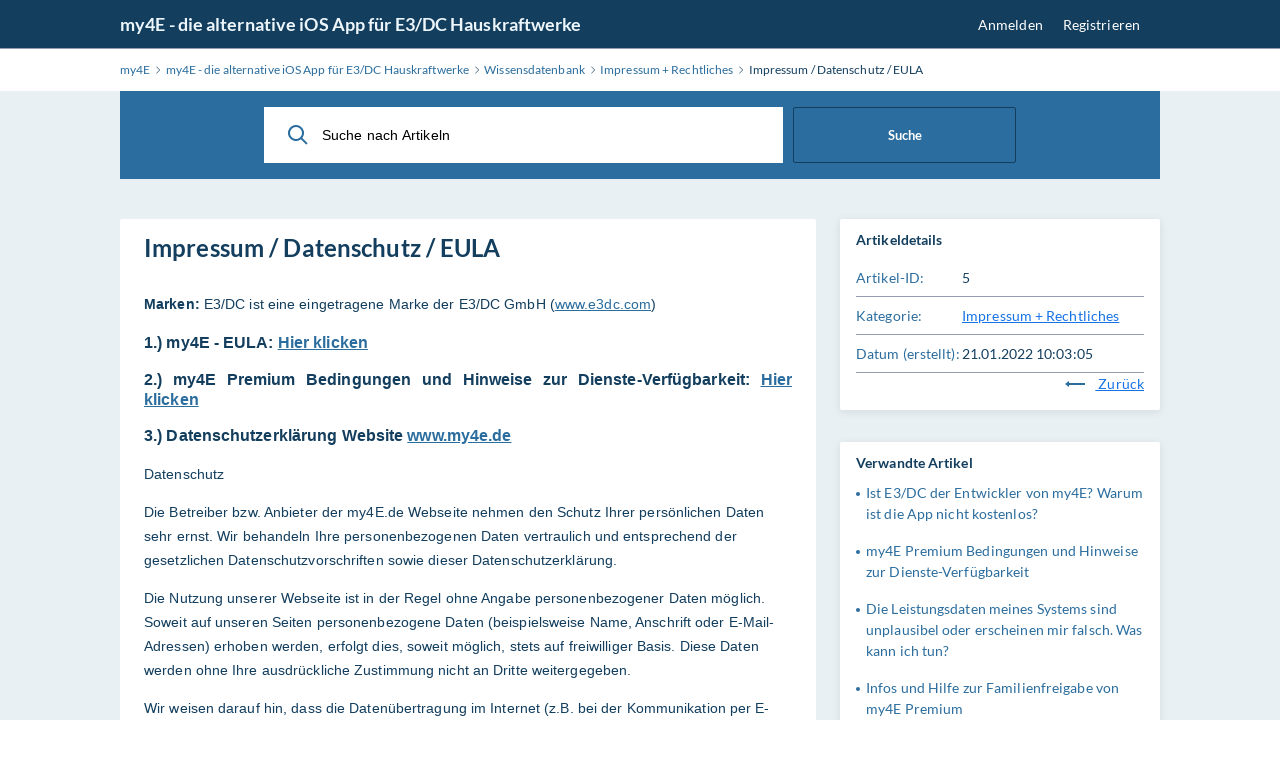

--- FILE ---
content_type: text/html; charset=utf-8
request_url: https://www.my4e.de/knowledgebase.php?article=5
body_size: 6232
content:
<!DOCTYPE html>
<html lang="de" class=" page-view-article">
<head>
    <meta charset="utf-8" />
    <title>Impressum / Datenschutz / EULA</title>
    <meta http-equiv="X-UA-Compatible" content="IE=Edge" />
    <meta name="viewport" content="width=device-width,minimum-scale=1.0,maximum-scale=1.0" />
    
<link rel="icon" href="./img/favicon.ico" />
    <meta name="format-detection" content="telephone=no" />

    <!-- Note: The default vars are NOT bundled, but have to be loaded first to init vars, and then get overridden by theme vars, before further color calculations are done. -->
    <link rel="stylesheet" media="all" href="./theme/my4e/customer/css/core/0_00_default_theme_vars.css?3.7.2" />
    
    <!-- Now load any admin/setting overrides of theme variables values
    NOTE: these should be loaded even if it's production/not debug mode, on top of app.css!!! -->
    <style type="text/css">:root {
0: ;
}
</style>    <link rel="stylesheet" media="all" href="./theme/my4e/customer/css/theme_overrides.css?3.7.2" />

            <link rel="stylesheet" media="all" href="./theme/my4e/customer/dist/app.min.css?3.7.2" />
    
    <!-- NOTE: these should be loaded even if it's production/not debug mode, on top of app.css!!! -->
    <link rel="stylesheet" media="all" href="./theme/my4e/customer/css/core_overrides.css?3.7.2" />

            <link rel="stylesheet" media="all" href="./theme/my4e/customer/css/prism.css" />
        <script src="./theme/my4e/customer/js/prism.js"></script>
        <style>
                #kb_search {
            width: 70%;
        }
        #search-button {
            width: 30%;
            margin-left: 10px;
            height: inherit;
        }
            </style>
    <!-- Custom code to be included before </head> tag -->
</head>

<body class="cust-help">
    <!-- Custom code to be included after <body> tag -->            <a href="#maincontent" class="skiplink">Zum Hauptinhalt wechseln</a>
            <div class="wrapper">
        <main class="main" id="maincontent">
            
<header class="header">
    <div class="contr">
        <div class="header__inner">
            <a href="https://www.my4e.de" class="header__logo">
                my4E - die alternative iOS App für E3/DC Hauskraftwerke            </a>
                <div class="header__nav">
        <div class="nav-item">
            <a href="login.php">Anmelden</a>
        </div>
                <div class="nav-item">
            <a href="register.php">Registrieren</a>
        </div>
            </div>
        </div>
    </div>
</header>
<div class="breadcrumbs">
    <div class="contr">
        <div class="breadcrumbs__inner">
                                <a href="https://www.my4e.de/">
                        <span>my4E</span>
                    </a>
                    <svg class="icon icon-chevron-right">
                        <use xlink:href="./theme/my4e/customer/img/sprite.svg#icon-chevron-right"></use>
                    </svg>
                                    <a href="https://www.my4e.de">
                        <span>my4E - die alternative iOS App für E3/DC Hauskraftwerke</span>
                    </a>
                    <svg class="icon icon-chevron-right">
                        <use xlink:href="./theme/my4e/customer/img/sprite.svg#icon-chevron-right"></use>
                    </svg>
                                    <a href="knowledgebase.php">
                        <span>Wissensdatenbank</span>
                    </a>
                    <svg class="icon icon-chevron-right">
                        <use xlink:href="./theme/my4e/customer/img/sprite.svg#icon-chevron-right"></use>
                    </svg>
                                    <a href="knowledgebase.php?category=8">
                        <span>Impressum + Rechtliches</span>
                    </a>
                    <svg class="icon icon-chevron-right">
                        <use xlink:href="./theme/my4e/customer/img/sprite.svg#icon-chevron-right"></use>
                    </svg>
                                    <div class="last">Impressum / Datenschutz / EULA</div>
                            </div>
    </div>
</div>
        <div class="main__content">
            <div class="contr">
                <div class="help-search">
                            <form action="knowledgebase.php" method="get" style="display: inline; margin: 0;" name="searchform">
            <div class="search__form">
                <div class="form-group">
                    <button class="btn search__submit" aria-label="Suche">
                        <svg class="icon icon-search">
                            <use xlink:href="./theme/my4e/customer/img/sprite.svg#icon-search"></use>
                        </svg>
                    </button>
                    <input id="kb_search" name="search" class="form-control" for="searchform" type="text" aria-label="Suche nach Artikeln" placeholder="Suche nach Artikeln">
                                            <button id="search-button" type="submit" class="btn btn-full">Suche</button>
                                    </div>
                <div class="kb-suggestions boxed">
                    <h6>Vorgeschlagene Artikel in der Wissensdatenbank lt. Suchbegriff:</h6>
                    <ul id="kb-suggestion-list" class="type--list">
                    </ul>
                </div>
            </div>
        </form>
                    </div>
                                <div class="ticket ticket--article">
                    <div class="ticket__body">
                        <article class="ticket__body_block naked">
                            <h1>Impressum / Datenschutz / EULA</h1>
                            <div class="block--description browser-default">
                                <p style="text-align:left;"><span style="font-family:helvetica, arial, sans-serif;"><strong>Marken:</strong> E3/DC ist eine eingetragene Marke der E3/DC GmbH (<a href="http://www.e3dc.com">www.e3dc.com</a>)</span></p>
<h3 style="text-align:left;"><span style="font-family:helvetica, arial, sans-serif;">1.) my4E - EULA: <a title="EULA" href="https://www.apple.com/legal/internet-services/itunes/dev/stdeula/" target="_blank" rel="noreferrer noopener">Hier klicken</a></span></h3>
<h3><span style="font-family:helvetica, arial, sans-serif;">2.) my4E Premium Bedingungen und Hinweise zur Dienste-Verfügbarkeit:</span><span style="font-family:helvetica, arial, sans-serif;"> </span><a style="font-family:helvetica, arial, sans-serif;" title="EULA" href="https://www.my4e.de/knowledgebase.php?article=93">Hier klicken</a></h3>
<h3 style="text-align:left;"><span style="font-family:helvetica, arial, sans-serif;">3.) Datenschutzerklärung Website <a href="http://www.my4e.de">www.my4e.de</a></span></h3>
<p style="text-align:left;"><span style="font-family:helvetica, arial, sans-serif;">Datenschutz</span></p>
<p style="text-align:left;"><span style="font-family:helvetica, arial, sans-serif;">Die Betreiber bzw. Anbieter der my4E.de Webseite nehmen den Schutz Ihrer persönlichen Daten sehr ernst. Wir behandeln Ihre personenbezogenen Daten vertraulich und entsprechend der gesetzlichen Datenschutzvorschriften sowie dieser Datenschutzerklärung.</span></p>
<p style="text-align:left;"><span style="font-family:helvetica, arial, sans-serif;">Die Nutzung unserer Webseite ist in der Regel ohne Angabe personenbezogener Daten möglich. Soweit auf unseren Seiten personenbezogene Daten (beispielsweise Name, Anschrift oder E-Mail-Adressen) erhoben werden, erfolgt dies, soweit möglich, stets auf freiwilliger Basis. Diese Daten werden ohne Ihre ausdrückliche Zustimmung nicht an Dritte weitergegeben.</span></p>
<p style="text-align:left;"><span style="font-family:helvetica, arial, sans-serif;">Wir weisen darauf hin, dass die Datenübertragung im Internet (z.B. bei der Kommunikation per E-Mail) Sicherheitslücken aufweisen kann. Ein lückenloser Schutz der Daten vor dem Zugriff durch Dritte ist nicht möglich.</span></p>
<p style="text-align:left;"><span style="font-family:helvetica, arial, sans-serif;">Server-Log-Files</span></p>
<p style="text-align:left;"><span style="font-family:helvetica, arial, sans-serif;">Der Provider der Seiten erhebt und speichert automatisch Informationen in so genannten Server-Log Files, die Ihr Browser automatisch an uns übermittelt. Dies sind:</span></p>
<ul style="text-align:left;"><li><span style="font-family:helvetica, arial, sans-serif;">Browsertyp / Browserversion</span></li>
<li><span style="font-family:helvetica, arial, sans-serif;">verwendetes Betriebssystem</span></li>
<li><span style="font-family:helvetica, arial, sans-serif;">Referrer URL</span></li>
<li><span style="font-family:helvetica, arial, sans-serif;">Hostname des zugreifenden Rechners</span></li>
<li><span style="font-family:helvetica, arial, sans-serif;">Uhrzeit der Serveranfrage<br /><br /></span></li>
</ul><p style="text-align:left;"><span style="font-family:helvetica, arial, sans-serif;">Diese Daten sind nicht bestimmten Personen zuzuordnen. Eine Zusammenführung dieser Daten mit anderen Datenquellen wird nicht vorgenommen. Wir behalten uns vor, diese Daten nachträglich zu prüfen, wenn uns konkrete Anhaltspunkte für eine rechtswidrige Nutzung bekannt werden.</span></p>
<p style="text-align:left;"><span style="font-family:helvetica, arial, sans-serif;">Cookies</span></p>
<p style="text-align:left;"><span style="font-family:helvetica, arial, sans-serif;">Die Internetseiten verwenden teilweise so genannte Cookies. Cookies richten auf Ihrem Rechner keinen Schaden an und enthalten keine Viren. Cookies dienen dazu, unser Angebot nutzerfreundlicher, effektiver und sicherer zu machen. Cookies sind kleine Textdateien, die auf Ihrem Rechner abgelegt werden und die Ihr Browser speichert. Die meisten der von uns verwendeten Cookies sind so genannte „Session-Cookies“. Sie werden nach Ende Ihres Besuchs automatisch gelöscht. Andere Cookies bleiben auf Ihrem Endgerät gespeichert, bis Sie diese löschen. Diese Cookies ermöglichen es uns, Ihren Browser beim nächsten Besuch wiederzuerkennen.</span></p>
<p style="text-align:left;"><span style="font-family:helvetica, arial, sans-serif;">Sie können Ihren Browser so einstellen, dass Sie über das Setzen von Cookies informiert werden und Cookies nur im Einzelfall erlauben, die Annahme von Cookies für bestimmte Fälle oder generell ausschließen sowie das automatische Löschen der Cookies beim Schließen des Browser aktivieren. Bei der Deaktivierung von Cookies kann die Funktionalität dieser Website eingeschränkt sein.</span></p>
<p style="text-align:left;"><span style="font-family:helvetica, arial, sans-serif;">Kontaktformular</span></p>
<p style="text-align:left;"><span style="font-family:helvetica, arial, sans-serif;">Wenn Sie uns per Kontaktformular Anfragen zukommen lassen, werden Ihre Angaben aus dem Anfrageformular inklusive der von Ihnen dort angegebenen Kontaktdaten zwecks Bearbeitung der Anfrage und für den Fall von Anschlussfragen bei uns gespeichert. Diese Daten geben wir nicht ohne Ihre Einwilligung weiter.</span></p>
<p style="text-align:left;"><span style="font-family:helvetica, arial, sans-serif;">Anbieter der my4E.de Webseite:</span></p>
<p style="text-align:left;"><span style="font-family:helvetica, arial, sans-serif;">Totalidea Software GmbH</span><br /><span style="font-family:helvetica, arial, sans-serif;">Am Holzwickeder Bach 13</span><br /><span style="font-family:helvetica, arial, sans-serif;">59439 Holzwickede</span><br /><span style="font-family:helvetica, arial, sans-serif;">Germany</span></p>
<p style="text-align:left;"><span style="font-family:helvetica, arial, sans-serif;">Kontakt: https://www.my4E.de</span></p>
<p style="text-align:left;"><span style="font-family:helvetica, arial, sans-serif;">Geschäftsführer: Stefan Kuske</span><br /><span style="font-family:helvetica, arial, sans-serif;">Umsatzsteuernummer: DE215371796</span><br /><span style="font-family:helvetica, arial, sans-serif;">Registergericht: Amtsgericht Hamm HRB 10679</span></p>
<p style="text-align:left;"><span style="font-family:helvetica, arial, sans-serif;">Verantwortlich im Sinne des §5 TMG / §55 Absatz 2 RfStV:</span><br /><span style="font-family:helvetica, arial, sans-serif;">Stefan Kuske, Totalidea Software GmbH - Adresse wie oben.</span></p>
<p style="text-align:left;"><span style="font-family:helvetica, arial, sans-serif;">Stand dieser Richtline: 11.02.2024</span></p>
<h3 style="text-align:left;"><span style="font-family:helvetica, arial, sans-serif;">4.) Datenschutzerklärung my4E App für iOS</span></h3>
<p style="text-align:left;"><span style="font-family:helvetica, arial, sans-serif;">Die my4E iOS App sammelt und / oder übermittelt KEINE personenbezogenen Daten. Ebenso werden KEINE Anmeldedaten (Benutzername und Passwort) für das E3/DC Portal gesammelt oder übermittelt.</span></p>
<p style="text-align:left;"><span style="font-family:helvetica, arial, sans-serif;">E3/DC </span><span style="font-family:helvetica, arial, sans-serif;">Leistungsdaten</span></p>
<p style="text-align:left;"><span style="font-family:helvetica, arial, sans-serif;">Von der my4E iOS App werden keinerlei E3/DC Leistungsdaten gesammelt, übermittelt, oder anderweitig außerhalb der App weiterverarbeitet. Die jeweils aktuellen, durch my4E abgerufenen Leistungsdaten werden innerhalb der my4E iOS App verarbeitet und zwischengespeichert. Die 'Dem Entwickler helfen' Funktion übermittelt Systemdaten wenn der Nutzer die </span><span style="font-family:helvetica, arial, sans-serif;">'Dem Entwickler helfen' Option in den App Einstellungen aktiviert. Die übermittelten Daten enthalten keine personenbezogenen Daten und/oder Anmeldedaten wie Nutzernamen oder Passwörter. Die gesammelten Systemdaten werden zur Weiterentwicklung der my4E App oder zur Fehleranalyse verwendet. </span><span style="font-family:helvetica, arial, sans-serif;">Die Teilnahme am 'Dem Entwickler helfen' Programm ist freiwillig und kann jederzeit vom App Nutzer über die entsprechende Option in den my4E App Einstellungen deaktiviert werden.</span></p>
<p style="text-align:left;"><span style="font-family:helvetica, arial, sans-serif;">Die in der my4E App dargestellten Leistungsdaten eines E3/DC Systems werden durch E3/DC bereitgestellt. Der Entwickler der my4E App übernimmt keinerlei Garantie bzgl. Datenintegrität, Datenplausibilität oder Datenvollständigkeit. Die gesamte Dateninfrastruktur liegt in der Verantwortung von E3/DC.</span></p>
<p style="text-align:left;"><span style="font-family:helvetica, arial, sans-serif;">Fehleranalyse</span></p>
<p style="text-align:left;"><span style="font-family:helvetica, arial, sans-serif;">Ausschließlich bei auftretenden Programmfehlern (d.h. bei eventuellen Abstürzen der my4E App) werden zur Fehleranalyse und Fehlerbereinigung folgende Daten gesammelt:</span></p>
<ul style="text-align:left;"><li><span style="font-family:helvetica, arial, sans-serif;">Anonymisierte Geräte ID</span></li>
<li><span style="font-family:helvetica, arial, sans-serif;">Gerätetyp</span></li>
<li><span style="font-family:helvetica, arial, sans-serif;">iOS Version</span></li>
<li><span style="font-family:helvetica, arial, sans-serif;">Datum und Zeit zu dem der Fehler aufgetreten ist</span></li>
<li><span style="font-family:helvetica, arial, sans-serif;">Informationen zum verfügbaren Speicher des verwendeten Gerätes</span></li>
<li><span style="font-family:helvetica, arial, sans-serif;">Technische Angaben zum Typ des aufgetretenen Problems, d.h. Details zum Quellcode in dem es zu einem Fehler gekommen ist<br /><br /></span></li>
</ul><p style="text-align:left;"><span style="font-family:helvetica, arial, sans-serif;">Eine Identifizierung des Anwenders ist durch diese Daten nicht möglich. Es werden keine persönlichen Daten gesammelt oder übermittelt.</span></p>
<p style="text-align:left;"><span style="font-family:helvetica, arial, sans-serif;">Nutzungsanalyse</span></p>
<p style="text-align:left;"><span style="font-family:helvetica, arial, sans-serif;">my4E sammelt zur Nutzungsanalyse der App und zur Implementierung zukünftiger Funktionen aus rein statistischen Gründen folgende Daten:</span></p>
<ul style="text-align:left;"><li><span style="font-family:helvetica, arial, sans-serif;">Anonymisierte, durch die my4E App generierte Geräte ID</span></li>
<li><span style="font-family:helvetica, arial, sans-serif;">Seriennummer, Systemsoftwareversion, Anzahl der ext. Leistungsmesser des in my4E registrierten E3/DC Hauskraftwerks</span></li>
<li><span style="font-family:helvetica, arial, sans-serif;">my4E Premium Status und Ablaufzeit</span></li>
<li><span style="font-family:helvetica, arial, sans-serif;">Anzahl der durchgeführten my4E Datenaktualisierungen</span></li>
<li><span style="font-family:helvetica, arial, sans-serif;">Typ der aufgerufenen my4E App-Funktion</span></li>
<li><span style="font-family:helvetica, arial, sans-serif;">Anzahl der my4E Nutzer und my4E Sitzungen</span></li>
<li><span style="font-family:helvetica, arial, sans-serif;">Sitzungsdauer</span></li>
<li><span style="font-family:helvetica, arial, sans-serif;">Betriebssysteme</span></li>
<li><span style="font-family:helvetica, arial, sans-serif;">Gerätemodelle</span></li>
<li><span style="font-family:helvetica, arial, sans-serif;">Region</span></li>
<li><span style="font-family:helvetica, arial, sans-serif;">Erstmaliger Start der my4E App</span></li>
<li><span style="font-family:helvetica, arial, sans-serif;">my4E App-Ausführungen inkl. Datum und Zeit</span></li>
<li><span style="font-family:helvetica, arial, sans-serif;">my4E App-Updates</span></li>
<li><span style="font-family:helvetica, arial, sans-serif;">my4E In-App Käufe</span></li>
<li><span style="font-family:helvetica, arial, sans-serif;">Allgemeine Geräteinformationen wie Modell, Betriebssystem und Ausrichtung</span></li>
<li><span style="font-family:helvetica, arial, sans-serif;">RAM und Laufwerkgröße</span></li>
<li><span style="font-family:helvetica, arial, sans-serif;">CPU-Nutzung</span></li>
<li><span style="font-family:helvetica, arial, sans-serif;">Mobilfunkanbieter – basierend auf dem Länder‑ und Netzwerkcode des Mobilgeräts</span></li>
<li><span style="font-family:helvetica, arial, sans-serif;">Funk-/Netzwerkinformationen (z. B. WLAN, LTE, 3G)</span></li>
<li><span style="font-family:helvetica, arial, sans-serif;">Land (basierend auf der IP-Adresse)</span></li>
<li><span style="font-family:helvetica, arial, sans-serif;">Sprache</span></li>
<li><span style="font-family:helvetica, arial, sans-serif;">Signalstärke</span></li>
<li><span style="font-family:helvetica, arial, sans-serif;">Jailbroken- oder Rooting-Status des Geräts</span></li>
<li><span style="font-family:helvetica, arial, sans-serif;">Akkustand und Ladestatus</span></li>
<li><span style="font-family:helvetica, arial, sans-serif;">my4E App-Version</span></li>
<li><span style="font-family:helvetica, arial, sans-serif;">my4E App-Vordergrund- oder Hintergrundstatus</span></li>
<li><span style="font-family:helvetica, arial, sans-serif;">Pseudonyme my4E App-Instanz-ID</span></li>
<li><span style="font-family:helvetica, arial, sans-serif;">Netzwerk-URLs (ohne URL-Parameter oder Nutzlastinhalt) und die folgenden entsprechenden Daten:</span></li>
<li><span style="font-family:helvetica, arial, sans-serif;">Antwortcodes (z. B. 403, 200)</span></li>
<li><span style="font-family:helvetica, arial, sans-serif;">Nutzlastgröße in Bytes</span></li>
<li><span style="font-family:helvetica, arial, sans-serif;">Antwortzeiten</span></li>
<li><span style="font-family:helvetica, arial, sans-serif;">Dauer automatischer Traces<br /><br /></span></li>
</ul><p style="text-align:left;"><span style="font-family:helvetica, arial, sans-serif;">Eine Identifizierung des Anwenders ist durch diese Daten nicht möglich. Es werden keine persönlichen Daten gesammelt oder übermittelt.</span></p>
<p style="text-align:left;"><span style="font-family:helvetica, arial, sans-serif;">Die auf iOS zur Verfügung stehende eindeutige Werbe-ID wird von my4E NICHT genutzt. Auch daher ist eine Identifizierung des Anwenders nicht möglich.</span></p>
<h3 style="text-align:left;"><span style="font-family:helvetica, arial, sans-serif;">Anbieter der my4E iOS App:</span></h3>
<p style="text-align:left;"><span style="font-family:helvetica, arial, sans-serif;">Totalidea Software GmbH</span><br /><span style="font-family:helvetica, arial, sans-serif;">Am Holzwickeder Bach 13</span><br /><span style="font-family:helvetica, arial, sans-serif;">59439 Holzwickede</span><br /><span style="font-family:helvetica, arial, sans-serif;">Germany</span></p>
<p style="text-align:left;"><span style="font-family:helvetica, arial, sans-serif;">Kontakt: https://www.my4E.de</span></p>
<p style="text-align:left;"><span style="font-family:helvetica, arial, sans-serif;">Geschäftsführer: Stefan Kuske</span><br /><span style="font-family:helvetica, arial, sans-serif;">Umsatzsteuernummer: DE215371796</span><br /><span style="font-family:helvetica, arial, sans-serif;">Registergericht: Amtsgericht Hamm HRB 10679</span></p>
<p style="text-align:left;"><span style="font-family:helvetica, arial, sans-serif;">Verantwortlich im Sinne des §5 TMG / §55 Absatz 2 RfStV:</span><br /><span style="font-family:helvetica, arial, sans-serif;">Stefan Kuske, Totalidea Software GmbH - Adresse wie oben.</span></p>
<p style="text-align:left;"><span style="font-family:helvetica, arial, sans-serif;">Stand dieser Richtline: 31.08.2024</span></p>
<h3 style="text-align:left;"><span style="font-family:helvetica, arial, sans-serif;">Impressum:</span></h3>
<p><span style="font-family:helvetica, arial, sans-serif;">Angaben gemäß § 5 TMG</span></p>
<p><span style="font-family:helvetica, arial, sans-serif;">Totalidea Software GmbH, Am Holzwickeder Bach 13, 59439 Holzwickede<br /></span><span style="font-family:helvetica, arial, sans-serif;">Handelsregister: 10679 Registergericht: Hamm</span></p>
<p><span style="font-family:helvetica, arial, sans-serif;">Vertreten durch: Stefan Kuske</span></p>
<p><span style="font-family:helvetica, arial, sans-serif;">Kontakt: impressum ( at ) totalidea.com<br /></span><strong><span style="font-family:helvetica, arial, sans-serif;font-size:10pt;color:#e03e2d;">ACHTUNG: keine Support E-Mail Adresse!</span></strong></p>
<p><span style="font-family:helvetica, arial, sans-serif;font-size:10pt;color:#000000;">Reguläre Kontaktmöglichkeit: <a href="https://www.my4e.de/index.php?a=add">Hier ein Ticket erstellen</a></span></p>
<p><span style="font-family:helvetica, arial, sans-serif;">Umsatzsteuer-Identifikationsnummer gemäß § 27 a Umsatzsteuergesetz: DE215371796</span></p>
<p><span style="font-family:helvetica, arial, sans-serif;">Verbraucherstreitbeilegung / Universalschlichtungsstelle</span></p>
<p><span style="font-family:helvetica, arial, sans-serif;">Wir sind nicht bereit oder verpflichtet, an Streitbeilegungsverfahren vor einer Verbraucherschlichtungsstelle teilzunehmen.</span></p>                            </div>
                                                    </article>
                    </div>
                    <div class="ticket__params">
                        <section class="params--block details">
                            <h2 class="accordion-title">
                                <span>Artikeldetails</span>
                            </h2>
                            <div class="accordion-body">
                                <div class="row">
                                    <div class="title">Artikel-ID:</div>
                                    <div class="value">5</div>
                                </div>
                                <div class="row">
                                    <div class="title">Kategorie:</div>
                                    <div class="value">
                                        <a href="knowledgebase.php?category=8" class="link">
                                            Impressum + Rechtliches                                        </a>
                                    </div>
                                </div>
                                                                    <div class="row">
                                        <div class="title">Datum (erstellt):</div>
                                        <div class="value">21.01.2022 10:03:05</div>
                                    </div>
                                                                <div style="text-align:right">
                                    <a href="javascript:history.go(-1)" class="link">
                                        <svg class="icon icon-back go-back">
                                            <use xlink:href="./theme/my4e/customer/img/sprite.svg#icon-back"></use>
                                        </svg>
                                        Zurück                                    </a>
                                </div>
                            </div>
                        </section>
                                                <section class="params--block">
                            <h2 class="accordion-title">
                                <span>Verwandte Artikel</span>
                            </h2>
                            <div class="accordion-body">
                                <ul class="list">
                                                                        <li>
                                        <a href="knowledgebase.php?article=24">
                                            Ist E3/DC der Entwickler von my4E? Warum ist die App nicht kostenlos?                                        </a>
                                    </li>
                                                                        <li>
                                        <a href="knowledgebase.php?article=93">
                                            my4E Premium Bedingungen und Hinweise zur Dienste-Verfügbarkeit                                        </a>
                                    </li>
                                                                        <li>
                                        <a href="knowledgebase.php?article=107">
                                            Die Leistungsdaten meines Systems sind unplausibel oder erscheinen mir falsch. Was kann ich tun?                                        </a>
                                    </li>
                                                                        <li>
                                        <a href="knowledgebase.php?article=40">
                                            Infos und Hilfe zur Familienfreigabe von my4E Premium                                        </a>
                                    </li>
                                                                        <li>
                                        <a href="knowledgebase.php?article=1">
                                            Kann my4E Push Benachrichtigungen zum Systemstatus empfangen bzw. initiieren?                                        </a>
                                    </li>
                                                                    </ul>
                            </div>
                        </section>
                                            </div>
                </div>
                <div class="divider"></div>
            </div>
        </div>
            </main>  <!-- End main -->
        </div> <!-- End wrapper -->
<!-- Custom code to be included before </body> tag -->
<script src='https://storage.ko-fi.com/cdn/scripts/overlay-widget.js'></script>
<script>
  kofiWidgetOverlay.draw('my4eapp', {
    'type': 'floating-chat',
    'floating-chat.donateButton.text': 'Trinkgeld',
    'floating-chat.donateButton.background-color': '#d9534f',
    'floating-chat.donateButton.text-color': '#fff'
  });
</script>
<p style="text-align: center;"><span style="color: #808080; font-size: small;">(C) 2022-2025 Totalidea Software GmbH - <a href="https://www.my4e.de/knowledgebase.php?article=5" rel="noreferrer noopener" target="_self">Impressum - Datenschutz</a></span></p>


    <script src="./theme/my4e/customer/js/jquery-3.5.1.min.js"></script>
    <script src="./theme/my4e/customer/js/hesk_functions.js?3.7.2"></script>
    <script src="./theme/my4e/customer/js/svg4everybody.min.js"></script>
    <script src="./theme/my4e/customer/js/selectize.min.js?3.7.2"></script>
    <script src="./theme/my4e/customer/js/app.min.js?3.7.2"></script>
    <script>
        var noArticlesFoundText = "Keine verwandten Artikel gefunden.";

        document.addEventListener("DOMContentLoaded", function() {
            HESK_FUNCTIONS.getKbSearchSuggestions($('#kb_search'), function(data) {
                $('.kb-suggestions').show();
                var $suggestionList = $('#kb-suggestion-list');
                $suggestionList.html('');
                var format = '<a href="knowledgebase.php?article={0}" class="suggest-preview">' +
                    '<span class="icon-in-circle" aria-hidden="true">' +
                    '<svg class="icon icon-knowledge">' +
                    '<use xlink:href="./theme/hesk3/customer/img/sprite.svg#icon-knowledge"></use>' +
                    '</svg>' +
                    '</span>' +
                    '<div class="suggest-preview__text">' +
                    '<p class="suggest-preview__title">{1}</p>' +
                    '<p>{2}</p>' +
                    '</div>' +
                    '</a>';
                var results = false;
                $.each(data, function() {
                    results = true;
                    $('#kb-suggestion-list').append(format.replace('{0}', this.id).replace('{1}', this.subject).replace('{2}', this.contentPreview));
                });

                if (!results) {
                    $suggestionList.append('<li class="no-articles-found">' + noArticlesFoundText + '</li>');
                }
            });
        });
    </script>
    
    </body> <!-- End body -->
</html> <!-- End html -->


--- FILE ---
content_type: application/javascript
request_url: https://www.my4e.de/theme/my4e/customer/js/selectize.min.js?3.7.2
body_size: 14778
content:
!function(t,e){"function"==typeof define&&define.amd?define("sifter",e):"object"==typeof exports?module.exports=e():t.Sifter=e()}(this,function(){var t=function(t,e){this.items=t,this.settings=e||{diacritics:!0}};t.prototype.tokenize=function(t){if(!(t=s(String(t||"").toLowerCase()))||!t.length)return[];var e,i,n,r,l=[],p=t.split(/ +/);for(e=0,i=p.length;e<i;e++){if(n=o(p[e]),this.settings.diacritics)for(r in a)a.hasOwnProperty(r)&&(n=n.replace(RegExp(r,"g"),a[r]));l.push({string:p[e],regex:RegExp(n,"i")})}return l},t.prototype.iterator=function(t,e){var i;(i=r(t)?Array.prototype.forEach||function(t){for(var e=0,i=this.length;e<i;e++)t(this[e],e,this)}:function(t){for(var e in this)this.hasOwnProperty(e)&&t(this[e],e,this)}).apply(t,[e])},t.prototype.getScoreFunction=function(t,e){i=this,o=(t=i.prepareSearch(t,e)).tokens,s=t.options.fields,r=o.length,a=t.options.nesting;var i,s,o,r,a,l,p=function(t,e){var i,n;return t&&-1!==(n=(t=String(t||"")).search(e.regex))?(i=e.string.length/t.length,0===n&&(i+=.5),i):0},u=(l=s.length)?1===l?function(t,e){return p(n(e,s[0],a),t)}:function(t,e){for(var i=0,o=0;i<l;i++)o+=p(n(e,s[i],a),t);return o/l}:function(){return 0};return r?1===r?function(t){return u(o[0],t)}:"and"===t.options.conjunction?function(t){for(var e,i=0,n=0;i<r;i++){if((e=u(o[i],t))<=0)return 0;n+=e}return n/r}:function(t){for(var e=0,i=0;e<r;e++)i+=u(o[e],t);return i/r}:function(){return 0}},t.prototype.getSortFunction=function(t,i){var s,o,r,a,l,p,u,c,d,h,f;if(r=this,f=!(t=r.prepareSearch(t,i)).query&&i.sort_empty||i.sort,d=function(t,e){return"$score"===t?e.score:n(r.items[e.id],t,i.nesting)},l=[],f)for(s=0,o=f.length;s<o;s++)(t.query||"$score"!==f[s].field)&&l.push(f[s]);if(t.query){for(s=0,h=!0,o=l.length;s<o;s++)if("$score"===l[s].field){h=!1;break}h&&l.unshift({field:"$score",direction:"desc"})}else for(s=0,o=l.length;s<o;s++)if("$score"===l[s].field){l.splice(s,1);break}for(s=0,c=[],o=l.length;s<o;s++)c.push("desc"===l[s].direction?-1:1);return(p=l.length)?1===p?(a=l[0].field,u=c[0],function(t,i){return u*e(d(a,t),d(a,i))}):function(t,i){var n,s,o;for(n=0;n<p;n++)if(o=l[n].field,s=c[n]*e(d(o,t),d(o,i)))return s;return 0}:null},t.prototype.prepareSearch=function(t,e){if("object"==typeof t)return t;var n=(e=i({},e)).fields,s=e.sort,o=e.sort_empty;return n&&!r(n)&&(e.fields=[n]),s&&!r(s)&&(e.sort=[s]),o&&!r(o)&&(e.sort_empty=[o]),{options:e,query:String(t||"").toLowerCase(),tokens:this.tokenize(t),total:0,items:[]}},t.prototype.search=function(t,e){var i,n,s,o;return e=(o=this.prepareSearch(t,e)).options,t=o.query,n=e.score||this.getScoreFunction(o),t.length?this.iterator(this.items,function(t,i){s=n(t),(!1===e.filter||s>0)&&o.items.push({score:s,id:i})}):this.iterator(this.items,function(t,e){o.items.push({score:1,id:e})}),(i=this.getSortFunction(o,e))&&o.items.sort(i),o.total=o.items.length,"number"==typeof e.limit&&(o.items=o.items.slice(0,e.limit)),o};var e=function(t,e){return"number"==typeof t&&"number"==typeof e?t>e?1:t<e?-1:0:(t=l(String(t||"")))>(e=l(String(e||"")))?1:e>t?-1:0},i=function(t,e){var i,n,s,o;for(i=1,n=arguments.length;i<n;i++)if(o=arguments[i])for(s in o)o.hasOwnProperty(s)&&(t[s]=o[s]);return t},n=function(t,e,i){if(t&&e){if(!i)return t[e];for(var n=e.split(".");n.length&&(t=t[n.shift()]););return t}},s=function(t){return(t+"").replace(/^\s+|\s+$|/g,"")},o=function(t){return(t+"").replace(/([.?*+^$[\]\\(){}|-])/g,"\\$1")},r=Array.isArray||"undefined"!=typeof $&&$.isArray||function(t){return"[object Array]"===Object.prototype.toString.call(t)},a={a:"[aḀḁĂă\xc2\xe2ǍǎȺⱥȦȧẠạ\xc4\xe4\xc0\xe0\xc1\xe1Āā\xc3\xe3\xc5\xe5ąĄ\xc3ąĄ]",b:"[b␢βΒB฿\uD800\uDF01ᛒ]",c:"[cĆćĈĉČčĊċC̄c̄\xc7\xe7ḈḉȻȼƇƈɕᴄＣｃ]",d:"[dĎďḊḋḐḑḌḍḒḓḎḏĐđD̦d̦ƉɖƊɗƋƌᵭᶁᶑȡᴅＤｄ\xf0]",e:"[e\xc9\xe9\xc8\xe8\xca\xeaḘḙĚěĔĕẼẽḚḛẺẻĖė\xcb\xebĒēȨȩĘęᶒɆɇȄȅẾếỀềỄễỂểḜḝḖḗḔḕȆȇẸẹỆệⱸᴇＥｅɘǝƏƐε]",f:"[fƑƒḞḟ]",g:"[gɢ₲ǤǥĜĝĞğĢģƓɠĠġ]",h:"[hĤĥĦħḨḩẖẖḤḥḢḣɦʰǶƕ]",i:"[i\xcd\xed\xcc\xecĬĭ\xce\xeeǏǐ\xcf\xefḮḯĨĩĮįĪīỈỉȈȉȊȋỊịḬḭƗɨɨ̆ᵻᶖİiIıɪＩｉ]",j:"[jȷĴĵɈɉʝɟʲ]",k:"[kƘƙꝀꝁḰḱǨǩḲḳḴḵκϰ₭]",l:"[lŁłĽľĻļĹĺḶḷḸḹḼḽḺḻĿŀȽƚⱠⱡⱢɫɬᶅɭȴʟＬｌ]",n:"[nŃńǸǹŇň\xd1\xf1ṄṅŅņṆṇṊṋṈṉN̈n̈ƝɲȠƞᵰᶇɳȵɴＮｎŊŋ]",o:"[o\xd8\xf8\xd6\xf6\xd3\xf3\xd2\xf2\xd4\xf4ǑǒŐőŎŏȮȯỌọƟɵƠơỎỏŌō\xd5\xf5ǪǫȌȍՕօ]",p:"[pṔṕṖṗⱣᵽƤƥᵱ]",q:"[qꝖꝗʠɊɋꝘꝙq̃]",r:"[rŔŕɌɍŘřŖŗṘṙȐȑȒȓṚṛⱤɽ]",s:"[sŚśṠṡṢṣꞨꞩŜŝŠšŞşȘșS̈s̈]",t:"[tŤťṪṫŢţṬṭƮʈȚțṰṱṮṯƬƭ]",u:"[uŬŭɄʉỤụ\xdc\xfc\xda\xfa\xd9\xf9\xdb\xfbǓǔŰűŬŭƯưỦủŪūŨũŲųȔȕ∪]",v:"[vṼṽṾṿƲʋꝞꝟⱱʋ]",w:"[wẂẃẀẁŴŵẄẅẆẇẈẉ]",x:"[xẌẍẊẋχ]",y:"[y\xdd\xfdỲỳŶŷŸ\xffỸỹẎẏỴỵɎɏƳƴ]",z:"[zŹźẐẑŽžŻżẒẓẔẕƵƶ]"},l=function(){var t,e,i,n,s="",o={};for(i in a)if(a.hasOwnProperty(i))for(s+=n=a[i].substring(2,a[i].length-1),t=0,e=n.length;t<e;t++)o[n.charAt(t)]=i;var r=RegExp("["+s+"]","g");return function(t){return t.replace(r,function(t){return o[t]}).toLowerCase()}}();return t}),function(t,e){"function"==typeof define&&define.amd?define("microplugin",e):"object"==typeof exports?module.exports=e():t.MicroPlugin=e()}(this,function(){var t={};t.mixin=function(t){t.plugins={},t.prototype.initializePlugins=function(t){var i,n,s,o=this,r=[];if(o.plugins={names:[],settings:{},requested:{},loaded:{}},e.isArray(t))for(i=0,n=t.length;i<n;i++)"string"==typeof t[i]?r.push(t[i]):(o.plugins.settings[t[i].name]=t[i].options,r.push(t[i].name));else if(t)for(s in t)t.hasOwnProperty(s)&&(o.plugins.settings[s]=t[s],r.push(s));for(;r.length;)o.require(r.shift())},t.prototype.loadPlugin=function(e){var i=this.plugins,n=t.plugins[e];if(!t.plugins.hasOwnProperty(e))throw Error('Unable to find "'+e+'" plugin');i.requested[e]=!0,i.loaded[e]=n.fn.apply(this,[this.plugins.settings[e]||{}]),i.names.push(e)},t.prototype.require=function(t){var e=this.plugins;if(!this.plugins.loaded.hasOwnProperty(t)){if(e.requested[t])throw Error('Plugin has circular dependency ("'+t+'")');this.loadPlugin(t)}return e.loaded[t]},t.define=function(e,i){t.plugins[e]={name:e,fn:i}}};var e={isArray:Array.isArray||function(t){return"[object Array]"===Object.prototype.toString.call(t)}};return t}),function(t,e){"function"==typeof define&&define.amd?define("selectize",["jquery","sifter","microplugin"],e):"object"==typeof exports?module.exports=e(require("jquery"),require("sifter"),require("microplugin")):t.Selectize=e(t.jQuery,t.Sifter,t.MicroPlugin)}(this,function(t,e,i){"use strict";var n,s=function(t,e){if("string"!=typeof e||e.length){var i="string"==typeof e?RegExp(e,"i"):e,n=function(t){var e=0;if(3===t.nodeType){var s=t.data.search(i);if(s>=0&&t.data.length>0){var o=t.data.match(i),r=document.createElement("span");r.className="highlight",s>0&&" "===t.data[s-1]&&r.classList.add("extra-space-infront");var a=t.splitText(s);a.splitText(o[0].length);var l=a.cloneNode(!0);r.appendChild(l),a.parentNode.replaceChild(r,a),e=1}}else if(1===t.nodeType&&t.childNodes&&!/(script|style)/i.test(t.tagName)&&("highlight"!==t.className||"SPAN"!==t.tagName))for(var p=0;p<t.childNodes.length;++p)p+=n(t.childNodes[p]);return e};return t.each(function(){n(this)})}};t.fn.removeHighlight=function(){return this.find("span.highlight").each(function(){this.parentNode.firstChild.nodeName;var t=this.parentNode;t.replaceChild(this.firstChild,this),t.normalize()}).end()};var o=function(){};o.prototype={on:function(t,e){this._events=this._events||{},this._events[t]=this._events[t]||[],this._events[t].push(e)},off:function(t,e){var i=arguments.length;return 0===i?delete this._events:1===i?delete this._events[t]:void(this._events=this._events||{},t in this._events!=!1&&this._events[t].splice(this._events[t].indexOf(e),1))},trigger:function(t){if(this._events=this._events||{},t in this._events!=!1)for(var e=0;e<this._events[t].length;e++)this._events[t][e].apply(this,Array.prototype.slice.call(arguments,1))}},o.mixin=function(t){for(var e=["on","off","trigger"],i=0;i<e.length;i++)t.prototype[e[i]]=o.prototype[e[i]]};var r=/Mac/.test(navigator.userAgent),a=r?91:17,l=r?18:17,p=!/android/i.test(window.navigator.userAgent)&&!!document.createElement("input").validity,u=function(t){return void 0!==t},c=function(t){return null==t?null:"boolean"==typeof t?t?"1":"0":t+""},d=function(t){return(t+"").replace(/&/g,"&amp;").replace(/</g,"&lt;").replace(/>/g,"&gt;").replace(/"/g,"&quot;")},h={};h.before=function(t,e,i){var n=t[e];t[e]=function(){return i.apply(t,arguments),n.apply(t,arguments)}},h.after=function(t,e,i){var n=t[e];t[e]=function(){var e=n.apply(t,arguments);return i.apply(t,arguments),e}};var f=function(t){var e=!1;return function(){e||(e=!0,t.apply(this,arguments))}},g=function(t,e){var i;return function(){var n=this,s=arguments;window.clearTimeout(i),i=window.setTimeout(function(){t.apply(n,s)},e)}},v=function(t,e,i){var n,s=t.trigger,o={};for(n in t.trigger=function(){var i=arguments[0];if(-1===e.indexOf(i))return s.apply(t,arguments);o[i]=arguments},i.apply(t,[]),t.trigger=s,o)o.hasOwnProperty(n)&&s.apply(t,o[n])},m=function(t,e,i,n){t.on(e,i,function(e){for(var i=e.target;i&&i.parentNode!==t[0];)i=i.parentNode;return e.currentTarget=i,n.apply(this,[e])})},y=function(t){var e={};if("selectionStart"in t)e.start=t.selectionStart,e.length=t.selectionEnd-e.start;else if(document.selection){t.focus();var i=document.selection.createRange(),n=document.selection.createRange().text.length;i.moveStart("character",-t.value.length),e.start=i.text.length-n,e.length=n}return e},O=function(t,e,i){var n,s,o={};if(i)for(n=0,s=i.length;n<s;n++)o[i[n]]=t.css(i[n]);else o=t.css();e.css(o)},C=function(e){var i=null,n=function(n,s){var o,r,a,l,p,u,c,d,h,f;n=n||window.event||{},s=s||{},!n.metaKey&&!n.altKey&&(s.force||!1!==e.data("grow"))&&(o=e.val(),n.type&&"keydown"===n.type.toLowerCase()&&(a=(r=n.keyCode)>=48&&r<=57||r>=65&&r<=90||r>=96&&r<=111||r>=186&&r<=222||32===r,46===r||8===r?(d=y(e[0])).length?o=o.substring(0,d.start)+o.substring(d.start+d.length):8===r&&d.start?o=o.substring(0,d.start-1)+o.substring(d.start+1):46===r&&void 0!==d.start&&(o=o.substring(0,d.start)+o.substring(d.start+1)):a&&(u=n.shiftKey,c=String.fromCharCode(n.keyCode),o+=c=u?c.toUpperCase():c.toLowerCase())),l=e.attr("placeholder"),!o&&l&&(o=l),(p=(h=o,f=e,(h?(b.$testInput||(b.$testInput=t("<span />").css({position:"absolute",top:-99999,left:-99999,width:"auto",padding:0,whiteSpace:"pre"}).appendTo("body")),b.$testInput.text(h),O(f,b.$testInput,["letterSpacing","fontSize","fontFamily","fontWeight","textTransform"]),b.$testInput.width()):0)+4))!==i&&(i=p,e.width(p),e.triggerHandler("resize")))};e.on("keydown keyup update blur",n),n()},w=function(t){var e=document.createElement("div");return e.appendChild(t.cloneNode(!0)),e.innerHTML},b=function(i,n){var s,o,r,a,l=this;(a=i[0]).selectize=l;var p=window.getComputedStyle&&window.getComputedStyle(a,null);if(r=(r=p?p.getPropertyValue("direction"):a.currentStyle&&a.currentStyle.direction)||i.parents("[dir]:first").attr("dir")||"",t.extend(l,{order:0,settings:n,$input:i,tabIndex:i.attr("tabindex")||"",tagType:"select"===a.tagName.toLowerCase()?1:2,rtl:/rtl/i.test(r),eventNS:".selectize"+ ++b.count,highlightedValue:null,isBlurring:!1,isOpen:!1,isDisabled:!1,isRequired:i.is("[required]"),isInvalid:!1,isLocked:!1,isFocused:!1,isInputHidden:!1,isSetup:!1,isShiftDown:!1,isCmdDown:!1,isCtrlDown:!1,ignoreFocus:!1,ignoreBlur:!1,ignoreHover:!1,hasOptions:!1,currentResults:null,lastValue:"",caretPos:0,loading:0,loadedSearches:{},$activeOption:null,$activeItems:[],optgroups:{},options:{},userOptions:{},items:[],renderCache:{},onSearchChange:null===n.loadThrottle?l.onSearchChange:g(l.onSearchChange,n.loadThrottle)}),l.sifter=new e(this.options,{diacritics:n.diacritics}),l.settings.options){for(s=0,o=l.settings.options.length;s<o;s++)l.registerOption(l.settings.options[s]);delete l.settings.options}if(l.settings.optgroups){for(s=0,o=l.settings.optgroups.length;s<o;s++)l.registerOptionGroup(l.settings.optgroups[s]);delete l.settings.optgroups}l.settings.mode=l.settings.mode||(1===l.settings.maxItems?"single":"multi"),"boolean"!=typeof l.settings.hideSelected&&(l.settings.hideSelected="multi"===l.settings.mode),l.initializePlugins(l.settings.plugins),l.setupCallbacks(),l.setupTemplates(),l.setup()};if(o.mixin(b),void 0!==i)i.mixin(b);else{n={explanation:'Make sure you either: (1) are using the "standalone" version of Selectize, or (2) require MicroPlugin before you load Selectize.'},console.error("Selectize: Dependency MicroPlugin is missing"),n.explanation&&(console.group&&console.group(),console.error(n.explanation),console.group&&console.groupEnd())}return t.extend(b.prototype,{setup:function(){var e,i,n,s,o,u,c,d,h,f,g=this,v=g.settings,y=g.eventNS,O=t(window),w=t(document),b=g.$input;if(c=g.settings.mode,d=b.attr("class")||"",e=t("<div>").addClass(v.wrapperClass).addClass(d).addClass(c),i=t("<div>").addClass(v.inputClass).addClass("items").appendTo(e),n=t('<input type="text" autocomplete="off" />').appendTo(i).attr("tabindex",b.is(":disabled")?"-1":g.tabIndex),u=t(v.dropdownParent||e),s=t("<div>").addClass(v.dropdownClass).addClass(c).hide().appendTo(u),o=t("<div>").addClass(v.dropdownContentClass).appendTo(s),(f=b.attr("id"))&&(n.attr("id",f+"-selectized"),t("label[for='"+f+"']").attr("for",f+"-selectized")),g.settings.copyClassesToDropdown&&s.addClass(d),e.css({width:b[0].style.width}),g.plugins.names.length&&(h="plugin-"+g.plugins.names.join(" plugin-"),e.addClass(h),s.addClass(h)),(null===v.maxItems||v.maxItems>1)&&1===g.tagType&&b.attr("multiple","multiple"),g.settings.placeholder&&n.attr("placeholder",v.placeholder),!g.settings.splitOn&&g.settings.delimiter){var _=g.settings.delimiter.replace(/[-\/\\^$*+?.()|[\]{}]/g,"\\$&");g.settings.splitOn=RegExp("\\s*"+_+"+\\s*")}b.attr("autocorrect")&&n.attr("autocorrect",b.attr("autocorrect")),b.attr("autocapitalize")&&n.attr("autocapitalize",b.attr("autocapitalize")),n[0].type=b[0].type,g.$wrapper=e,g.$control=i,g.$control_input=n,g.$dropdown=s,g.$dropdown_content=o,s.on("mouseenter mousedown click","[data-disabled]>[data-selectable]",function(t){t.stopImmediatePropagation()}),s.on("mouseenter","[data-selectable]",function(){return g.onOptionHover.apply(g,arguments)}),s.on("mousedown click","[data-selectable]",function(){return g.onOptionSelect.apply(g,arguments)}),m(i,"mousedown","*:not(input)",function(){return g.onItemSelect.apply(g,arguments)}),C(n),i.on({mousedown:function(){return g.onMouseDown.apply(g,arguments)},click:function(){return g.onClick.apply(g,arguments)}}),n.on({mousedown:function(t){t.stopPropagation()},keydown:function(){return g.onKeyDown.apply(g,arguments)},keyup:function(){return g.onKeyUp.apply(g,arguments)},keypress:function(){return g.onKeyPress.apply(g,arguments)},resize:function(){g.positionDropdown.apply(g,[])},blur:function(){return g.onBlur.apply(g,arguments)},focus:function(){return g.ignoreBlur=!1,g.onFocus.apply(g,arguments)},paste:function(){return g.onPaste.apply(g,arguments)}}),w.on("keydown"+y,function(t){g.isCmdDown=t[r?"metaKey":"ctrlKey"],g.isCtrlDown=t[r?"altKey":"ctrlKey"],g.isShiftDown=t.shiftKey}),w.on("keyup"+y,function(t){t.keyCode===l&&(g.isCtrlDown=!1),16===t.keyCode&&(g.isShiftDown=!1),t.keyCode===a&&(g.isCmdDown=!1)}),w.on("mousedown"+y,function(t){if(g.isFocused){if(t.target===g.$dropdown[0]||t.target.parentNode===g.$dropdown[0])return!1;g.$control.has(t.target).length||t.target===g.$control[0]||g.blur(t.target)}}),O.on(["scroll"+y,"resize"+y].join(" "),function(){g.isOpen&&g.positionDropdown.apply(g,arguments)}),O.on("mousemove"+y,function(){g.ignoreHover=!1}),this.revertSettings={$children:b.children().detach(),tabindex:b.attr("tabindex")},b.attr("tabindex",-1).hide().after(g.$wrapper),t.isArray(v.items)&&(g.setValue(v.items),delete v.items),p&&b.on("invalid"+y,function(t){t.preventDefault(),g.isInvalid=!0,g.refreshState()}),g.updateOriginalInput(),g.refreshItems(),g.refreshState(),g.updatePlaceholder(),g.isSetup=!0,b.is(":disabled")&&g.disable(),g.on("change",this.onChange),b.data("selectize",g),b.addClass("selectized"),g.trigger("initialize"),!0===v.preload&&g.onSearchChange("")},setupTemplates:function(){var e=this,i=e.settings.labelField,n=e.settings.optgroupLabelField;e.settings.render=t.extend({},{optgroup:function(t){return'<div class="optgroup">'+t.html+"</div>"},optgroup_header:function(t,e){return'<div class="optgroup-header">'+e(t[n])+"</div>"},option:function(t,e){return'<div class="option">'+e(t[i])+"</div>"},item:function(t,e){return'<div class="item">'+e(t[i])+"</div>"},option_create:function(t,e){return'<div class="create">Add <strong>'+e(t.input)+"</strong>&hellip;</div>"}},e.settings.render)},setupCallbacks:function(){var t,e,i={initialize:"onInitialize",change:"onChange",item_add:"onItemAdd",item_remove:"onItemRemove",clear:"onClear",option_add:"onOptionAdd",option_remove:"onOptionRemove",option_clear:"onOptionClear",optgroup_add:"onOptionGroupAdd",optgroup_remove:"onOptionGroupRemove",optgroup_clear:"onOptionGroupClear",dropdown_open:"onDropdownOpen",dropdown_close:"onDropdownClose",type:"onType",load:"onLoad",focus:"onFocus",blur:"onBlur"};for(t in i)i.hasOwnProperty(t)&&(e=this.settings[i[t]])&&this.on(t,e)},onClick:function(t){this.isFocused&&this.isOpen||(this.focus(),t.preventDefault())},onMouseDown:function(e){var i=this,n=e.isDefaultPrevented();if(t(e.target),i.isFocused){if(e.target!==i.$control_input[0])return"single"===i.settings.mode?i.isOpen?i.close():i.open():n||i.setActiveItem(null),!1}else n||window.setTimeout(function(){i.focus()},0)},onChange:function(){this.$input.trigger("change")},onPaste:function(e){var i=this;if(i.isFull()||i.isInputHidden||i.isLocked){e.preventDefault();return}i.settings.splitOn&&setTimeout(function(){var e=i.$control_input.val();if(e.match(i.settings.splitOn))for(var n=t.trim(e).split(i.settings.splitOn),s=0,o=n.length;s<o;s++)i.createItem(n[s])},0)},onKeyPress:function(t){if(this.isLocked)return t&&t.preventDefault();var e=String.fromCharCode(t.keyCode||t.which);if(this.settings.create&&"multi"===this.settings.mode&&e===this.settings.delimiter)return this.createItem(),t.preventDefault(),!1},onKeyDown:function(t){t.target,this.$control_input[0];var e=this;if(e.isLocked){9!==t.keyCode&&t.preventDefault();return}switch(t.keyCode){case 65:if(e.isCmdDown){e.selectAll();return}break;case 27:e.isOpen&&(t.preventDefault(),t.stopPropagation(),e.close());return;case 78:if(!t.ctrlKey||t.altKey)break;case 40:if(!e.isOpen&&e.hasOptions)e.open();else if(e.$activeOption){e.ignoreHover=!0;var i=e.getAdjacentOption(e.$activeOption,1);i.length&&e.setActiveOption(i,!0,!0)}t.preventDefault();return;case 80:if(!t.ctrlKey||t.altKey)break;case 38:if(e.$activeOption){e.ignoreHover=!0;var n=e.getAdjacentOption(e.$activeOption,-1);n.length&&e.setActiveOption(n,!0,!0)}t.preventDefault();return;case 13:e.isOpen&&e.$activeOption&&(e.onOptionSelect({currentTarget:e.$activeOption}),t.preventDefault());return;case 37:e.advanceSelection(-1,t);return;case 39:e.advanceSelection(1,t);return;case 9:e.settings.selectOnTab&&e.isOpen&&e.$activeOption&&(e.onOptionSelect({currentTarget:e.$activeOption}),e.isFull()||t.preventDefault()),e.settings.create&&e.createItem()&&t.preventDefault();return;case 8:case 46:e.deleteSelection(t);return}if((e.isFull()||e.isInputHidden)&&!(r?t.metaKey:t.ctrlKey)){t.preventDefault();return}},onKeyUp:function(t){var e=this;if(e.isLocked)return t&&t.preventDefault();var i=e.$control_input.val()||"";e.lastValue!==i&&(e.lastValue=i,e.onSearchChange(i),e.refreshOptions(),e.trigger("type",i))},onSearchChange:function(t){var e=this,i=e.settings.load;i&&(e.loadedSearches.hasOwnProperty(t)||(e.loadedSearches[t]=!0,e.load(function(n){i.apply(e,[t,n])})))},onFocus:function(t){var e=this,i=e.isFocused;if(e.isDisabled)return e.blur(),t&&t.preventDefault(),!1;e.ignoreFocus||(e.isFocused=!0,"focus"===e.settings.preload&&e.onSearchChange(""),i||e.trigger("focus"),e.$activeItems.length||(e.showInput(),e.setActiveItem(null),e.refreshOptions(!!e.settings.openOnFocus)),e.refreshState())},onBlur:function(t,e){var i=this;if(i.isFocused){if(i.isFocused=!1,i.ignoreFocus)return;if(!i.ignoreBlur&&document.activeElement===i.$dropdown_content[0]){i.ignoreBlur=!0,i.onFocus(t);return}var n=function(){i.close(),i.setTextboxValue(""),i.setActiveItem(null),i.setActiveOption(null),i.setCaret(i.items.length),i.refreshState(),e&&e.focus&&e.focus(),i.isBlurring=!1,i.ignoreFocus=!1,i.trigger("blur")};i.isBlurring=!0,i.ignoreFocus=!0,i.settings.create&&i.settings.createOnBlur?i.createItem(null,!1,n):n()}},onOptionHover:function(t){this.ignoreHover||this.setActiveOption(t.currentTarget,!1)},onOptionSelect:function(e){var i,n,s=this;e.preventDefault&&(e.preventDefault(),e.stopPropagation()),(n=t(e.currentTarget)).hasClass("create")?s.createItem(null,function(){s.settings.closeAfterSelect&&s.close()}):void 0!==(i=n.attr("data-value"))&&(s.lastQuery=null,s.setTextboxValue(""),s.addItem(i),s.settings.closeAfterSelect?s.close():!s.settings.hideSelected&&e.type&&/mouse/.test(e.type)&&s.setActiveOption(s.getOption(i)))},onItemSelect:function(t){this.isLocked||"multi"!==this.settings.mode||(t.preventDefault(),this.setActiveItem(t.currentTarget,t))},load:function(t){var e=this,i=e.$wrapper.addClass(e.settings.loadingClass);e.loading++,t.apply(e,[function(t){e.loading=Math.max(e.loading-1,0),t&&t.length&&(e.addOption(t),e.refreshOptions(e.isFocused&&!e.isInputHidden)),e.loading||i.removeClass(e.settings.loadingClass),e.trigger("load",t)}])},setTextboxValue:function(t){var e=this.$control_input;e.val()!==t&&(e.val(t).triggerHandler("update"),this.lastValue=t)},getValue:function(){return 1===this.tagType&&this.$input.attr("multiple")?this.items:this.items.join(this.settings.delimiter)},setValue:function(t,e){v(this,e?[]:["change"],function(){this.clear(e),this.addItems(t,e)})},setActiveItem:function(e,i){var n,s,o,r,a,l,p,u,c=this;if("single"!==c.settings.mode){if(!(e=t(e)).length){t(c.$activeItems).removeClass("active"),c.$activeItems=[],c.isFocused&&c.showInput();return}if("mousedown"===(n=i&&i.type.toLowerCase())&&c.isShiftDown&&c.$activeItems.length){for(u=c.$control.children(".active:last"),(r=Array.prototype.indexOf.apply(c.$control[0].childNodes,[u[0]]))>(a=Array.prototype.indexOf.apply(c.$control[0].childNodes,[e[0]]))&&(p=r,r=a,a=p),s=r;s<=a;s++)l=c.$control[0].childNodes[s],-1===c.$activeItems.indexOf(l)&&(t(l).addClass("active"),c.$activeItems.push(l));i.preventDefault()}else"mousedown"===n&&c.isCtrlDown||"keydown"===n&&this.isShiftDown?e.hasClass("active")?(o=c.$activeItems.indexOf(e[0]),c.$activeItems.splice(o,1),e.removeClass("active")):c.$activeItems.push(e.addClass("active")[0]):(t(c.$activeItems).removeClass("active"),c.$activeItems=[e.addClass("active")[0]]);c.hideInput(),this.isFocused||c.focus()}},setActiveOption:function(e,i,n){var s,o,r,a,l,p=this;p.$activeOption&&p.$activeOption.removeClass("active"),p.$activeOption=null,(e=t(e)).length&&(p.$activeOption=e.addClass("active"),(i||!u(i))&&(s=p.$dropdown_content.height(),o=p.$activeOption.outerHeight(!0),i=p.$dropdown_content.scrollTop()||0,a=r=p.$activeOption.offset().top-p.$dropdown_content.offset().top+i,l=r-s+o,r+o>s+i?p.$dropdown_content.stop().animate({scrollTop:l},n?p.settings.scrollDuration:0):r<i&&p.$dropdown_content.stop().animate({scrollTop:a},n?p.settings.scrollDuration:0)))},selectAll:function(){var t=this;"single"!==t.settings.mode&&(t.$activeItems=Array.prototype.slice.apply(t.$control.children(":not(input)").addClass("active")),t.$activeItems.length&&(t.hideInput(),t.close()),t.focus())},hideInput:function(){var t=this;t.setTextboxValue(""),t.$control_input.css({opacity:0,position:"absolute",left:t.rtl?1e4:-1e4}),t.isInputHidden=!0},showInput:function(){this.$control_input.css({opacity:1,position:"relative",left:0}),this.isInputHidden=!1},focus:function(){var t=this;t.isDisabled||(t.ignoreFocus=!0,t.$control_input[0].focus(),window.setTimeout(function(){t.ignoreFocus=!1,t.onFocus()},0))},blur:function(t){this.$control_input[0].blur(),this.onBlur(null,t)},getScoreFunction:function(t){return this.sifter.getScoreFunction(t,this.getSearchOptions())},getSearchOptions:function(){var t=this.settings,e=t.sortField;return"string"==typeof e&&(e=[{field:e}]),{fields:t.searchField,conjunction:t.searchConjunction,sort:e,nesting:t.nesting}},search:function(e){var i,n,s,o=this,r=o.settings,a=this.getSearchOptions();if(r.score&&"function"!=typeof(s=o.settings.score.apply(this,[e])))throw Error('Selectize "score" setting must be a function that returns a function');if(e!==o.lastQuery?(o.lastQuery=e,n=o.sifter.search(e,t.extend(a,{score:s})),o.currentResults=n):n=t.extend(!0,{},o.currentResults),r.hideSelected)for(i=n.items.length-1;i>=0;i--)-1!==o.items.indexOf(c(n.items[i].id))&&n.items.splice(i,1);return n},refreshOptions:function(e){void 0===e&&(e=!0);var i,n,o,r,a,l,p,u,d,h,f,g,v,m,y,O,C=this,b=t.trim(C.$control_input.val()),_=C.search(b),x=C.$dropdown_content,I=C.$activeOption&&c(C.$activeOption.attr("data-value"));for(r=_.items.length,"number"==typeof C.settings.maxOptions&&(r=Math.min(r,C.settings.maxOptions)),a={},l=[],i=0;i<r;i++)for(n=0,p=C.options[_.items[i].id],u=C.render("option",p),d=p[C.settings.optgroupField]||"",o=(h=t.isArray(d)?d:[d])&&h.length;n<o;n++)d=h[n],C.optgroups.hasOwnProperty(d)||(d=""),a.hasOwnProperty(d)||(a[d]=document.createDocumentFragment(),l.push(d)),a[d].appendChild(u);for(this.settings.lockOptgroupOrder&&l.sort(function(t,e){var i;return(C.optgroups[t].$order||0)-(C.optgroups[e].$order||0)}),f=document.createDocumentFragment(),i=0,r=l.length;i<r;i++)d=l[i],C.optgroups.hasOwnProperty(d)&&a[d].childNodes.length?((g=document.createDocumentFragment()).appendChild(C.render("optgroup_header",C.optgroups[d])),g.appendChild(a[d]),f.appendChild(C.render("optgroup",t.extend({},C.optgroups[d],{html:w(g),dom:g})))):f.appendChild(a[d]);if(x.html(f),C.settings.highlight&&(x.removeHighlight(),_.query.length&&_.tokens.length))for(i=0,r=_.tokens.length;i<r;i++)s(x,_.tokens[i].regex);if(!C.settings.hideSelected)for(i=0,r=C.items.length;i<r;i++)C.getOption(C.items[i]).addClass("selected");(v=C.canCreate(b))&&(x.prepend(C.render("option_create",{input:b})),O=t(x[0].childNodes[0])),C.hasOptions=_.items.length>0||v,C.hasOptions?(_.items.length>0?((y=I&&C.getOption(I))&&y.length?m=y:"single"===C.settings.mode&&C.items.length&&(m=C.getOption(C.items[0])),m&&m.length||(m=O&&!C.settings.addPrecedence?C.getAdjacentOption(O,1):x.find("[data-selectable]:first"))):m=O,C.setActiveOption(m),e&&!C.isOpen&&C.open()):(C.setActiveOption(null),e&&C.isOpen&&C.close())},addOption:function(e){var i,n,s,o=this;if(t.isArray(e)){for(i=0,n=e.length;i<n;i++)o.addOption(e[i]);return}(s=o.registerOption(e))&&(o.userOptions[s]=!0,o.lastQuery=null,o.trigger("option_add",s,e))},registerOption:function(t){var e=c(t[this.settings.valueField]);return!(null==e||this.options.hasOwnProperty(e))&&(t.$order=t.$order||++this.order,this.options[e]=t,e)},registerOptionGroup:function(t){var e=c(t[this.settings.optgroupValueField]);return!!e&&(t.$order=t.$order||++this.order,this.optgroups[e]=t,e)},addOptionGroup:function(t,e){e[this.settings.optgroupValueField]=t,(t=this.registerOptionGroup(e))&&this.trigger("optgroup_add",t,e)},removeOptionGroup:function(t){this.optgroups.hasOwnProperty(t)&&(delete this.optgroups[t],this.renderCache={},this.trigger("optgroup_remove",t))},clearOptionGroups:function(){this.optgroups={},this.renderCache={},this.trigger("optgroup_clear")},updateOption:function(e,i){var n,s,o,r,a,l,p,u=this;if(e=c(e),o=c(i[u.settings.valueField]),null!==e&&u.options.hasOwnProperty(e)){if("string"!=typeof o)throw Error("Value must be set in option data");p=u.options[e].$order,o!==e&&(delete u.options[e],-1!==(r=u.items.indexOf(e))&&u.items.splice(r,1,o)),i.$order=i.$order||p,u.options[o]=i,a=u.renderCache.item,l=u.renderCache.option,a&&(delete a[e],delete a[o]),l&&(delete l[e],delete l[o]),-1!==u.items.indexOf(o)&&(n=u.getItem(e),s=t(u.render("item",i)),n.hasClass("active")&&s.addClass("active"),n.replaceWith(s)),u.lastQuery=null,u.isOpen&&u.refreshOptions(!1)}},removeOption:function(t,e){var i=this;t=c(t);var n=i.renderCache.item,s=i.renderCache.option;n&&delete n[t],s&&delete s[t],delete i.userOptions[t],delete i.options[t],i.lastQuery=null,i.trigger("option_remove",t),i.removeItem(t,e)},clearOptions:function(){var e=this;e.loadedSearches={},e.userOptions={},e.renderCache={};var i=e.options;t.each(e.options,function(t,n){-1==e.items.indexOf(t)&&delete i[t]}),e.options=e.sifter.items=i,e.lastQuery=null,e.trigger("option_clear")},getOption:function(t){return this.getElementWithValue(t,this.$dropdown_content.find("[data-selectable]"))},getAdjacentOption:function(e,i){var n=this.$dropdown.find("[data-selectable]"),s=n.index(e)+i;return s>=0&&s<n.length?n.eq(s):t()},getElementWithValue:function(e,i){if(null!=(e=c(e))){for(var n=0,s=i.length;n<s;n++)if(i[n].getAttribute("data-value")===e)return t(i[n])}return t()},getItem:function(t){return this.getElementWithValue(t,this.$control.children())},addItems:function(e,i){this.buffer=document.createDocumentFragment();for(var n=this.$control[0].childNodes,s=0;s<n.length;s++)this.buffer.appendChild(n[s]);for(var o=t.isArray(e)?e:[e],s=0,r=o.length;s<r;s++)this.isPending=s<r-1,this.addItem(o[s],i);var a=this.$control[0];a.insertBefore(this.buffer,a.firstChild),this.buffer=null},addItem:function(e,i){v(this,i?[]:["change"],function(){var n,s,o,r,a,l=this.settings.mode;if(e=c(e),-1!==this.items.indexOf(e)){"single"===l&&this.close();return}this.options.hasOwnProperty(e)&&("single"===l&&this.clear(i),"multi"===l&&this.isFull()||(n=t(this.render("item",this.options[e])),a=this.isFull(),this.items.splice(this.caretPos,0,e),this.insertAtCaret(n),(!this.isPending||!a&&this.isFull())&&this.refreshState(),this.isSetup&&(o=this.$dropdown_content.find("[data-selectable]"),!this.isPending&&(s=this.getOption(e),r=this.getAdjacentOption(s,1).attr("data-value"),this.refreshOptions(this.isFocused&&"single"!==l),r&&this.setActiveOption(this.getOption(r))),!o.length||this.isFull()?this.close():this.isPending||this.positionDropdown(),this.updatePlaceholder(),this.trigger("item_add",e,n),this.isPending||this.updateOriginalInput({silent:i}))))})},removeItem:function(e,i){var n,s,o,r=this;e=c((n=e instanceof t?e:r.getItem(e)).attr("data-value")),-1!==(s=r.items.indexOf(e))&&(n.remove(),n.hasClass("active")&&(o=r.$activeItems.indexOf(n[0]),r.$activeItems.splice(o,1)),r.items.splice(s,1),r.lastQuery=null,!r.settings.persist&&r.userOptions.hasOwnProperty(e)&&r.removeOption(e,i),s<r.caretPos&&r.setCaret(r.caretPos-1),r.refreshState(),r.updatePlaceholder(),r.updateOriginalInput({silent:i}),r.positionDropdown(),r.trigger("item_remove",e,n))},createItem:function(e,i){var n=this,s=n.caretPos;e=e||t.trim(n.$control_input.val()||"");var o=arguments[arguments.length-1];if("function"!=typeof o&&(o=function(){}),"boolean"!=typeof i&&(i=!0),!n.canCreate(e))return o(),!1;n.lock();var r="function"==typeof n.settings.create?this.settings.create:function(t){var e={};return e[n.settings.labelField]=t,e[n.settings.valueField]=t,e},a=f(function(t){if(n.unlock(),!t||"object"!=typeof t)return o();var e=c(t[n.settings.valueField]);if("string"!=typeof e)return o();n.setTextboxValue(""),n.addOption(t),n.setCaret(s),n.addItem(e),n.refreshOptions(i&&"single"!==n.settings.mode),o(t)}),l=r.apply(this,[e,a]);return void 0!==l&&a(l),!0},refreshItems:function(){this.lastQuery=null,this.isSetup&&this.addItem(this.items),this.refreshState(),this.updateOriginalInput()},refreshState:function(){this.refreshValidityState(),this.refreshClasses()},refreshValidityState:function(){if(!this.isRequired)return!1;var t=!this.items.length;this.isInvalid=t,this.$control_input.prop("required",t),this.$input.prop("required",!t)},refreshClasses:function(){var e=this.isFull(),i=this.isLocked;this.$wrapper.toggleClass("rtl",this.rtl),this.$control.toggleClass("focus",this.isFocused).toggleClass("disabled",this.isDisabled).toggleClass("required",this.isRequired).toggleClass("invalid",this.isInvalid).toggleClass("locked",i).toggleClass("full",e).toggleClass("not-full",!e).toggleClass("input-active",this.isFocused&&!this.isInputHidden).toggleClass("dropdown-active",this.isOpen).toggleClass("has-options",!t.isEmptyObject(this.options)).toggleClass("has-items",this.items.length>0),this.$control_input.data("grow",!e&&!i)},isFull:function(){return null!==this.settings.maxItems&&this.items.length>=this.settings.maxItems},updateOriginalInput:function(t){var e,i,n,s;if(t=t||{},1===this.tagType){for(e=0,n=[],i=this.items.length;e<i;e++)s=this.options[this.items[e]][this.settings.labelField]||"",n.push('<option value="'+d(this.items[e])+'" selected="selected">'+d(s)+"</option>");n.length||this.$input.attr("multiple")||n.push('<option value="" selected="selected"></option>'),this.$input.html(n.join(""))}else this.$input.val(this.getValue()),this.$input.attr("value",this.$input.val());this.isSetup&&!t.silent&&this.trigger("change",this.$input.val())},updatePlaceholder:function(){if(this.settings.placeholder){var t=this.$control_input;this.items.length?t.removeAttr("placeholder"):t.attr("placeholder",this.settings.placeholder),t.triggerHandler("update",{force:!0})}},open:function(){var t=this;t.isLocked||t.isOpen||"multi"===t.settings.mode&&t.isFull()||(t.focus(),t.isOpen=!0,t.refreshState(),t.$dropdown.css({visibility:"hidden",display:"block"}),t.positionDropdown(),t.$dropdown.css({visibility:"visible"}),t.trigger("dropdown_open",t.$dropdown))},close:function(){var t=this,e=t.isOpen;"single"===t.settings.mode&&t.items.length&&(t.hideInput(),t.isBlurring||t.$control_input.blur()),t.isOpen=!1,t.$dropdown.hide(),t.setActiveOption(null),t.refreshState(),e&&t.trigger("dropdown_close",t.$dropdown)},positionDropdown:function(){var t=this.$control,e="body"===this.settings.dropdownParent?t.offset():t.position();e.top+=t.outerHeight(!0),this.$dropdown.css({width:t[0].getBoundingClientRect().width,top:e.top,left:e.left})},clear:function(t){var e=this;e.items.length&&(e.$control.children(":not(input)").remove(),e.items=[],e.lastQuery=null,e.setCaret(0),e.setActiveItem(null),e.updatePlaceholder(),e.updateOriginalInput({silent:t}),e.refreshState(),e.showInput(),e.trigger("clear"))},insertAtCaret:function(t){var e=Math.min(this.caretPos,this.items.length),i=t[0],n=this.buffer||this.$control[0];0===e?n.insertBefore(i,n.firstChild):n.insertBefore(i,n.childNodes[e]),this.setCaret(e+1)},deleteSelection:function(e){var i,n,s,o,r,a,l,p,u;if(s=e&&8===e.keyCode?-1:1,o=y(this.$control_input[0]),this.$activeOption&&!this.settings.hideSelected&&(l=this.getAdjacentOption(this.$activeOption,-1).attr("data-value")),r=[],this.$activeItems.length){for(u=this.$control.children(".active:"+(s>0?"last":"first")),a=this.$control.children(":not(input)").index(u),s>0&&a++,i=0,n=this.$activeItems.length;i<n;i++)r.push(t(this.$activeItems[i]).attr("data-value"));e&&(e.preventDefault(),e.stopPropagation())}else(this.isFocused||"single"===this.settings.mode)&&this.items.length&&(s<0&&0===o.start&&0===o.length?r.push(this.items[this.caretPos-1]):s>0&&o.start===this.$control_input.val().length&&r.push(this.items[this.caretPos]));if(!r.length||"function"==typeof this.settings.onDelete&&!1===this.settings.onDelete.apply(this,[r]))return!1;for(void 0!==a&&this.setCaret(a);r.length;)this.removeItem(r.pop());return this.showInput(),this.positionDropdown(),this.refreshOptions(!0),l&&(p=this.getOption(l)).length&&this.setActiveOption(p),!0},advanceSelection:function(t,e){var i,n,s,o,r,a;0!==t&&(this.rtl&&(t*=-1),i=t>0?"last":"first",n=y(this.$control_input[0]),this.isFocused&&!this.isInputHidden?(o=this.$control_input.val().length,(r=t<0?0===n.start&&0===n.length:n.start===o)&&!o&&this.advanceCaret(t,e)):(a=this.$control.children(".active:"+i)).length&&(s=this.$control.children(":not(input)").index(a),this.setActiveItem(null),this.setCaret(t>0?s+1:s)))},advanceCaret:function(t,e){var i,n;0!==t&&(i=t>0?"next":"prev",this.isShiftDown?(n=this.$control_input[i]()).length&&(this.hideInput(),this.setActiveItem(n),e&&e.preventDefault()):this.setCaret(this.caretPos+t))},setCaret:function(e){var i,n,s,o,r=this;if(e="single"===r.settings.mode?r.items.length:Math.max(0,Math.min(r.items.length,e)),!r.isPending)for(i=0,n=(s=r.$control.children(":not(input)")).length;i<n;i++)o=t(s[i]).detach(),i<e?r.$control_input.before(o):r.$control.append(o);r.caretPos=e},lock:function(){this.close(),this.isLocked=!0,this.refreshState()},unlock:function(){this.isLocked=!1,this.refreshState()},disable:function(){var t=this;t.$input.prop("disabled",!0),t.$control_input.prop("disabled",!0).prop("tabindex",-1),t.isDisabled=!0,t.lock()},enable:function(){var t=this;t.$input.prop("disabled",!1),t.$control_input.prop("disabled",!1).prop("tabindex",t.tabIndex),t.isDisabled=!1,t.unlock()},destroy:function(){var e=this.eventNS,i=this.revertSettings;this.trigger("destroy"),this.off(),this.$wrapper.remove(),this.$dropdown.remove(),this.$input.html("").append(i.$children).removeAttr("tabindex").removeClass("selectized").attr({tabindex:i.tabindex}).show(),this.$control_input.removeData("grow"),this.$input.removeData("selectize"),0==--b.count&&b.$testInput&&(b.$testInput.remove(),b.$testInput=void 0),t(window).off(e),t(document).off(e),t(document.body).off(e),delete this.$input[0].selectize},render:function(e,i){var n,s,o="",r=!1,a=this;return(("option"===e||"item"===e)&&(r=!!(n=c(i[a.settings.valueField]))),r&&(u(a.renderCache[e])||(a.renderCache[e]={}),a.renderCache[e].hasOwnProperty(n)))?a.renderCache[e][n]:(o=t(a.settings.render[e].apply(this,[i,d])),"option"===e||"option_create"===e?i[a.settings.disabledField]||o.attr("data-selectable",""):"optgroup"===e&&(s=i[a.settings.optgroupValueField]||"",o.attr("data-group",s),i[a.settings.disabledField]&&o.attr("data-disabled","")),("option"===e||"item"===e)&&o.attr("data-value",n||""),r&&(a.renderCache[e][n]=o[0]),o[0])},clearCache:function(t){var e=this;void 0===t?e.renderCache={}:delete e.renderCache[t]},canCreate:function(t){if(!this.settings.create)return!1;var e=this.settings.createFilter;return t.length&&("function"!=typeof e||e.apply(this,[t]))&&("string"!=typeof e||RegExp(e).test(t))&&(!(e instanceof RegExp)||e.test(t))}}),b.count=0,b.defaults={options:[],optgroups:[],plugins:[],delimiter:",",splitOn:null,persist:!0,diacritics:!0,create:!1,createOnBlur:!1,createFilter:null,highlight:!0,openOnFocus:!0,maxOptions:1e3,maxItems:null,hideSelected:null,addPrecedence:!1,selectOnTab:!1,preload:!1,allowEmptyOption:!1,closeAfterSelect:!1,scrollDuration:60,loadThrottle:300,loadingClass:"loading",dataAttr:"data-data",optgroupField:"optgroup",valueField:"value",labelField:"text",disabledField:"disabled",optgroupLabelField:"label",optgroupValueField:"value",lockOptgroupOrder:!1,sortField:"$order",searchField:["text"],searchConjunction:"and",mode:null,wrapperClass:"selectize-control",inputClass:"selectize-input",dropdownClass:"selectize-dropdown",dropdownContentClass:"selectize-dropdown-content",dropdownParent:null,copyClassesToDropdown:!0,render:{}},t.fn.selectize=function(e){var i=t.fn.selectize.defaults,n=t.extend({},i,e),s=n.dataAttr,o=n.labelField,r=n.valueField,a=n.disabledField,l=n.optgroupField,p=n.optgroupLabelField,u=n.optgroupValueField,d=function(e,i){var a,l,p,u,c=e.attr(s);if(c)for(a=0,i.options=JSON.parse(c),l=i.options.length;a<l;a++)i.items.push(i.options[a][r]);else{var d=t.trim(e.val()||"");if(!n.allowEmptyOption&&!d.length)return;for(a=0,l=(p=d.split(n.delimiter)).length;a<l;a++)(u={})[o]=p[a],u[r]=p[a],i.options.push(u);i.items=p}},h=function(e,i){var d,h,f,g,v=i.options,m={},y=function(t){var e=s&&t.attr(s);return"string"==typeof e&&e.length?JSON.parse(e):null},O=function(e,s){e=t(e);var p=c(e.val());if(p||n.allowEmptyOption){if(m.hasOwnProperty(p)){if(s){var u=m[p][l];u?t.isArray(u)?u.push(s):m[p][l]=[u,s]:m[p][l]=s}return}var d=y(e)||{};d[o]=d[o]||e.text(),d[r]=d[r]||p,d[a]=d[a]||e.prop("disabled"),d[l]=d[l]||s,m[p]=d,v.push(d),e.is(":selected")&&i.items.push(p)}};for(d=0,i.maxItems=e.attr("multiple")?null:1,h=(g=e.children()).length;d<h;d++)"optgroup"===(f=g[d].tagName.toLowerCase())?function(e){var n,s,o,r,l;for((o=(e=t(e)).attr("label"))&&((r=y(e)||{})[p]=o,r[u]=o,r[a]=e.prop("disabled"),i.optgroups.push(r)),l=t("option",e),n=0,s=l.length;n<s;n++)O(l[n],o)}(g[d]):"option"===f&&O(g[d])};return this.each(function(){if(!this.selectize){var s,o=t(this),r=this.tagName.toLowerCase(),a=o.attr("placeholder")||o.attr("data-placeholder");a||n.allowEmptyOption||(a=o.children('option[value=""]').text());var l={placeholder:a,options:[],optgroups:[],items:[]};"select"===r?h(o,l):d(o,l),s=new b(o,t.extend(!0,{},i,l,e))}})},t.fn.selectize.defaults=b.defaults,t.fn.selectize.support={validity:p},b.define("drag_drop",function(e){if(!t.fn.sortable)throw Error('The "drag_drop" plugin requires jQuery UI "sortable".');if("multi"===this.settings.mode){var i,n,s,o=this;o.lock=(i=o.lock,function(){var t=o.$control.data("sortable");return t&&t.disable(),i.apply(o,arguments)}),o.unlock=(n=o.unlock,function(){var t=o.$control.data("sortable");return t&&t.enable(),n.apply(o,arguments)}),o.setup=(s=o.setup,function(){s.apply(this,arguments);var e=o.$control.sortable({items:"[data-value]",forcePlaceholderSize:!0,disabled:o.isLocked,start:function(t,i){i.placeholder.css("width",i.helper.css("width")),e.css({overflow:"visible"})},stop:function(){e.css({overflow:"hidden"});var i=o.$activeItems?o.$activeItems.slice():null,n=[];e.children("[data-value]").each(function(){n.push(t(this).attr("data-value"))}),o.setValue(n),o.setActiveItem(i)}})})}}),b.define("dropdown_header",function(e){var i,n=this;e=t.extend({title:"Untitled",headerClass:"selectize-dropdown-header",titleRowClass:"selectize-dropdown-header-title",labelClass:"selectize-dropdown-header-label",closeClass:"selectize-dropdown-header-close",html:function(t){return'<div class="'+t.headerClass+'"><div class="'+t.titleRowClass+'"><span class="'+t.labelClass+'">'+t.title+'</span><a href="javascript:void(0)" class="'+t.closeClass+'">&times;</a></div></div>'}},e),n.setup=(i=n.setup,function(){i.apply(n,arguments),n.$dropdown_header=t(e.html(e)),n.$dropdown.prepend(n.$dropdown_header)})}),b.define("optgroup_columns",function(e){var i,n=this;e=t.extend({equalizeWidth:!0,equalizeHeight:!0},e),this.getAdjacentOption=function(e,i){var n=e.closest("[data-group]").find("[data-selectable]"),s=n.index(e)+i;return s>=0&&s<n.length?n.eq(s):t()},this.onKeyDown=(i=n.onKeyDown,function(t){var e,s,o,r;if(this.isOpen&&(37===t.keyCode||39===t.keyCode)){n.ignoreHover=!0,e=(r=this.$activeOption.closest("[data-group]")).find("[data-selectable]").index(this.$activeOption),(s=(o=(r=37===t.keyCode?r.prev("[data-group]"):r.next("[data-group]")).find("[data-selectable]")).eq(Math.min(o.length-1,e))).length&&this.setActiveOption(s);return}return i.apply(this,arguments)});var s=function(){var t,e=s.width,i=document;return void 0===e&&((t=i.createElement("div")).innerHTML='<div style="width:50px;height:50px;position:absolute;left:-50px;top:-50px;overflow:auto;"><div style="width:1px;height:100px;"></div></div>',t=t.firstChild,i.body.appendChild(t),e=s.width=t.offsetWidth-t.clientWidth,i.body.removeChild(t)),e},o=function(){var i,o,r,a,l,p,u;if((o=(u=t("[data-group]",n.$dropdown_content)).length)&&n.$dropdown_content.width()){if(e.equalizeHeight){for(i=0,r=0;i<o;i++)r=Math.max(r,u.eq(i).height());u.css({height:r})}e.equalizeWidth&&(a=Math.round((p=n.$dropdown_content.innerWidth()-s())/o),u.css({width:a}),o>1&&(l=p-a*(o-1),u.eq(o-1).css({width:l})))}};(e.equalizeHeight||e.equalizeWidth)&&(h.after(this,"positionDropdown",o),h.after(this,"refreshOptions",o))}),b.define("remove_button",function(e){var i,n,s,o,r,a,l,p,u,c,h;if(e=t.extend({label:"&times;",title:"Remove",className:"remove",append:!0},e),"single"===this.settings.mode){i=this,(n=e).className="remove-single",s=i,o='<a href="javascript:void(0)" class="'+n.className+'" tabindex="-1" title="'+d(n.title)+'">'+n.label+"</a>",i.setup=(r=s.setup,function(){if(n.append){var e=t(s.$input.context).attr("id");t("#"+e);var a=s.settings.render.item;s.settings.render.item=function(e){var n,s;return n=a.apply(i,arguments),s=o,t("<span>").append(n).append(s)}}r.apply(i,arguments),i.$control.on("click","."+n.className,function(t){t.preventDefault(),s.isLocked||s.clear()})});return}a=this,l=e,p=a,u='<a href="javascript:void(0)" class="'+l.className+'" tabindex="-1" title="'+d(l.title)+'">'+l.label+"</a>",c=function(t,e){var i=t.search(/(<\/[^>]+>\s*)$/);return t.substring(0,i)+e+t.substring(i)},a.setup=(h=p.setup,function(){if(l.append){var e=p.settings.render.item;p.settings.render.item=function(t){return c(e.apply(a,arguments),u)}}h.apply(a,arguments),a.$control.on("click","."+l.className,function(e){if(e.preventDefault(),!p.isLocked){var i=t(e.currentTarget).parent();p.setActiveItem(i),p.deleteSelection()&&p.setCaret(p.items.length)}})})}),b.define("restore_on_backspace",function(t){var e;t.text=t.text||function(t){return t[this.settings.labelField]},this.onKeyDown=(e=this.onKeyDown,function(i){var n,s;if(8===i.keyCode&&""===this.$control_input.val()&&!this.$activeItems.length&&(n=this.caretPos-1)>=0&&n<this.items.length){s=this.options[this.items[n]],this.deleteSelection(i)&&(this.setTextboxValue(t.text.apply(this,[s])),this.refreshOptions(!0)),i.preventDefault();return}return e.apply(this,arguments)})}),b});